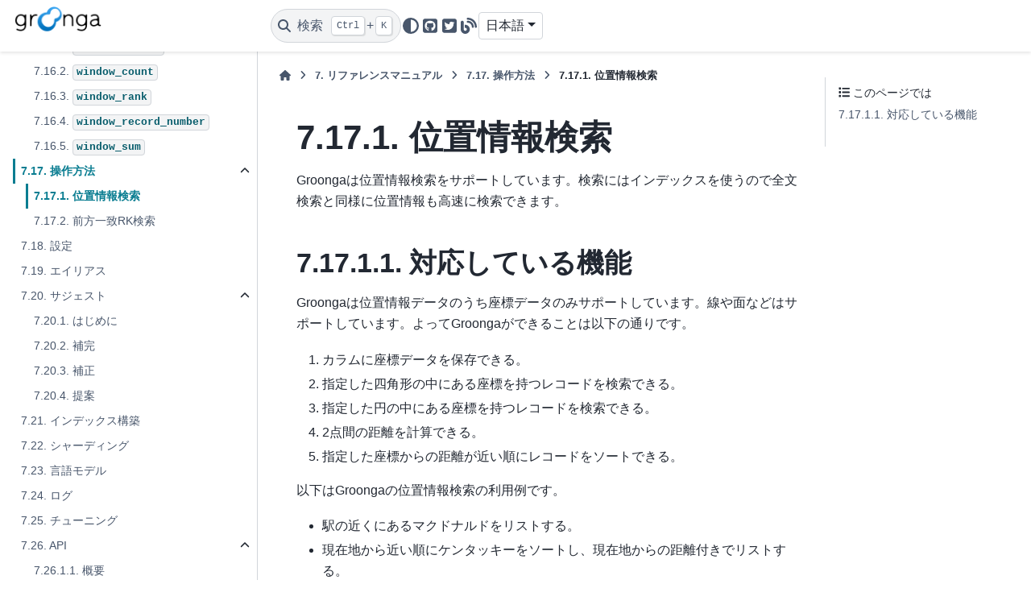

--- FILE ---
content_type: text/html; charset=utf-8
request_url: https://groonga.org/ja/docs/reference/operations/geolocation_search.html
body_size: 9171
content:

<!DOCTYPE html>


<html lang="ja" data-content_root="../../" >

  <head>
    <meta charset="utf-8" />
    <meta name="viewport" content="width=device-width, initial-scale=1.0" /><meta name="viewport" content="width=device-width, initial-scale=1" />

    <title>7.17.1. 位置情報検索 &#8212; Groonga v15.2.3 documentation</title>
  
  
  
  <script data-cfasync="false">
    document.documentElement.dataset.mode = localStorage.getItem("mode") || "";
    document.documentElement.dataset.theme = localStorage.getItem("theme") || "";
  </script>
  <!--
    this give us a css class that will be invisible only if js is disabled
  -->
  <noscript>
    <style>
      .pst-js-only { display: none !important; }

    </style>
  </noscript>
  
  <!-- Loaded before other Sphinx assets -->
  <link href="../../_static/styles/theme.css?digest=8878045cc6db502f8baf" rel="stylesheet" />
<link href="../../_static/styles/pydata-sphinx-theme.css?digest=8878045cc6db502f8baf" rel="stylesheet" />

    <link rel="stylesheet" type="text/css" href="../../_static/pygments.css?v=a746c00c" />
  
  <!-- So that users can add custom icons -->
  <script src="../../_static/scripts/fontawesome.js?digest=8878045cc6db502f8baf"></script>
  <!-- Pre-loaded scripts that we'll load fully later -->
  <link rel="preload" as="script" href="../../_static/scripts/bootstrap.js?digest=8878045cc6db502f8baf" />
<link rel="preload" as="script" href="../../_static/scripts/pydata-sphinx-theme.js?digest=8878045cc6db502f8baf" />

    <script src="../../_static/documentation_options.js?v=1805f4ea"></script>
    <script src="../../_static/doctools.js?v=9bcbadda"></script>
    <script src="../../_static/sphinx_highlight.js?v=dc90522c"></script>
    <script src="../../_static/translations.js?v=4755f45a"></script>
    <script async="async" src="https://www.googletagmanager.com/gtag/js?id=UA-7532323-1"></script>
    <script>
                window.dataLayer = window.dataLayer || [];
                function gtag(){ dataLayer.push(arguments); }
                gtag('js', new Date());
                gtag('config', 'UA-7532323-1');
            </script>
    <script>DOCUMENTATION_OPTIONS.pagename = 'reference/operations/geolocation_search';</script>
    <script>
        DOCUMENTATION_OPTIONS.theme_version = '0.16.1';
        DOCUMENTATION_OPTIONS.theme_switcher_json_url = 'https://groonga.org/docs/_static/switcher.json';
        DOCUMENTATION_OPTIONS.theme_switcher_version_match = 'japanese';
        DOCUMENTATION_OPTIONS.show_version_warning_banner =
            false;
        </script>
    <link rel="icon" href="../../_static/favicon.ico"/>
    <link rel="index" title="索引" href="../../genindex.html" />
    <link rel="search" title="検索" href="../../search.html" />
    <link rel="next" title="7.17.2. 前方一致RK検索" href="prefix_rk_search.html" />
    <link rel="prev" title="7.17. 操作方法" href="../operations.html" />
  <meta name="viewport" content="width=device-width, initial-scale=1"/>
  <meta name="docsearch:language" content="ja"/>
  <meta name="docsearch:version" content="15.2.3" />
  </head>
  
  
  <body data-bs-spy="scroll" data-bs-target=".bd-toc-nav" data-offset="180" data-bs-root-margin="0px 0px -60%" data-default-mode="">

  
  
  <div id="pst-skip-link" class="skip-link d-print-none"><a href="#main-content">本文へスキップ</a></div>
  
  <div id="pst-scroll-pixel-helper"></div>
  
  <button type="button" class="btn rounded-pill" id="pst-back-to-top">
    <i class="fa-solid fa-arrow-up"></i>トップに戻る</button>

  
  <dialog id="pst-search-dialog">
    
<form class="bd-search d-flex align-items-center"
      action="../../search.html"
      method="get">
  <i class="fa-solid fa-magnifying-glass"></i>
  <input type="search"
         class="form-control"
         name="q"
         placeholder="Search the docs ..."
         aria-label="Search the docs ..."
         autocomplete="off"
         autocorrect="off"
         autocapitalize="off"
         spellcheck="false"/>
  <span class="search-button__kbd-shortcut"><kbd class="kbd-shortcut__modifier">Ctrl</kbd>+<kbd>K</kbd></span>
</form>
  </dialog>

  <div class="pst-async-banner-revealer d-none">
  <aside id="bd-header-version-warning" class="d-none d-print-none" aria-label="バージョン警告"></aside>
</div>

  
    <header class="bd-header navbar navbar-expand-lg bd-navbar d-print-none">
<div class="bd-header__inner bd-page-width">
  <button class="pst-navbar-icon sidebar-toggle primary-toggle" aria-label="サイトナビゲーション">
    <span class="fa-solid fa-bars"></span>
  </button>
  
  
  <div class="col-lg-3 navbar-header-items__start">
    
      <div class="navbar-item">

  
     
  

<a class="navbar-brand logo" href="https://groonga.org/ja/">
  
  
  
  
  
    
    
      
    
    
    <img src="../../_static/groonga.png" class="logo__image only-light" alt="Groonga v15.2.3 documentation - Home"/>
    <img src="../../_static/groonga.png" class="logo__image only-dark pst-js-only" alt="Groonga v15.2.3 documentation - Home"/>
  
  
</a></div>
    
  </div>
  
  <div class="col-lg-9 navbar-header-items">
    
    
    <div class="navbar-header-items__end">
      
        <div class="navbar-item navbar-persistent--container">
          

<button class="btn search-button-field search-button__button pst-js-only" title="検索" aria-label="検索" data-bs-placement="bottom" data-bs-toggle="tooltip">
 <i class="fa-solid fa-magnifying-glass"></i>
 <span class="search-button__default-text">検索</span>
 <span class="search-button__kbd-shortcut"><kbd class="kbd-shortcut__modifier">Ctrl</kbd>+<kbd class="kbd-shortcut__modifier">K</kbd></span>
</button>
        </div>
      
      
        <div class="navbar-item">

<button class="btn btn-sm nav-link pst-navbar-icon theme-switch-button pst-js-only" aria-label="Color mode" data-bs-title="Color mode"  data-bs-placement="bottom" data-bs-toggle="tooltip">
  <i class="theme-switch fa-solid fa-sun                fa-lg" data-mode="light" title="ライト"></i>
  <i class="theme-switch fa-solid fa-moon               fa-lg" data-mode="dark"  title="ダーク"></i>
  <i class="theme-switch fa-solid fa-circle-half-stroke fa-lg" data-mode="auto"  title="System Settings"></i>
</button></div>
      
        <div class="navbar-item"><ul class="navbar-icon-links"
    aria-label="Icon Links">
        <li class="nav-item">
          
          
          
          
          
          
          
          
          <a href="https://github.com/groonga/groonga" title="GitHub" class="nav-link pst-navbar-icon" rel="noopener" target="_blank" data-bs-toggle="tooltip" data-bs-placement="bottom"><i class="fa-brands fa-square-github fa-lg" aria-hidden="true"></i>
            <span class="sr-only">GitHub</span></a>
        </li>
        <li class="nav-item">
          
          
          
          
          
          
          
          
          <a href="https://twitter.com/groonga" title="Twitter" class="nav-link pst-navbar-icon" rel="noopener" target="_blank" data-bs-toggle="tooltip" data-bs-placement="bottom"><i class="fa-brands fa-square-twitter fa-lg" aria-hidden="true"></i>
            <span class="sr-only">Twitter</span></a>
        </li>
        <li class="nav-item">
          
          
          
          
          
          
          
          
          <a href="/ja/blog" title="Blog" class="nav-link pst-navbar-icon" rel="noopener" target="_blank" data-bs-toggle="tooltip" data-bs-placement="bottom"><i class="fas fa-blog fa-lg" aria-hidden="true"></i>
            <span class="sr-only">Blog</span></a>
        </li>
</ul></div>
      
        <div class="navbar-item">
<div class="version-switcher__container dropdown pst-js-only">
  <button id="pst-version-switcher-button-2"
    type="button"
    class="version-switcher__button btn btn-sm dropdown-toggle"
    data-bs-toggle="dropdown"
    aria-haspopup="listbox"
    aria-controls="pst-version-switcher-list-2"
    aria-label="Version switcher list"
  >
    Choose version  <!-- this text may get changed later by javascript -->
    <span class="caret"></span>
  </button>
  <div id="pst-version-switcher-list-2"
    class="version-switcher__menu dropdown-menu list-group-flush py-0"
    role="listbox" aria-labelledby="pst-version-switcher-button-2">
    <!-- dropdown will be populated by javascript on page load -->
  </div>
</div></div>
      
    </div>
    
  </div>
  
  
    <div class="navbar-persistent--mobile">

<button class="btn search-button-field search-button__button pst-js-only" title="検索" aria-label="検索" data-bs-placement="bottom" data-bs-toggle="tooltip">
 <i class="fa-solid fa-magnifying-glass"></i>
 <span class="search-button__default-text">検索</span>
 <span class="search-button__kbd-shortcut"><kbd class="kbd-shortcut__modifier">Ctrl</kbd>+<kbd class="kbd-shortcut__modifier">K</kbd></span>
</button>
    </div>
  

  
    <button class="pst-navbar-icon sidebar-toggle secondary-toggle" aria-label="このページでは">
      <span class="fa-solid fa-outdent"></span>
    </button>
  
</div>

    </header>
  

  <div class="bd-container">
    <div class="bd-container__inner bd-page-width">
      
      
      
      <dialog id="pst-primary-sidebar-modal"></dialog>
      <div id="pst-primary-sidebar" class="bd-sidebar-primary bd-sidebar">
        

  
  <div class="sidebar-header-items sidebar-primary__section">
    
    
    
    
      <div class="sidebar-header-items__end">
        
          <div class="navbar-item">

<button class="btn btn-sm nav-link pst-navbar-icon theme-switch-button pst-js-only" aria-label="Color mode" data-bs-title="Color mode"  data-bs-placement="bottom" data-bs-toggle="tooltip">
  <i class="theme-switch fa-solid fa-sun                fa-lg" data-mode="light" title="ライト"></i>
  <i class="theme-switch fa-solid fa-moon               fa-lg" data-mode="dark"  title="ダーク"></i>
  <i class="theme-switch fa-solid fa-circle-half-stroke fa-lg" data-mode="auto"  title="System Settings"></i>
</button></div>
        
          <div class="navbar-item"><ul class="navbar-icon-links"
    aria-label="Icon Links">
        <li class="nav-item">
          
          
          
          
          
          
          
          
          <a href="https://github.com/groonga/groonga" title="GitHub" class="nav-link pst-navbar-icon" rel="noopener" target="_blank" data-bs-toggle="tooltip" data-bs-placement="bottom"><i class="fa-brands fa-square-github fa-lg" aria-hidden="true"></i>
            <span class="sr-only">GitHub</span></a>
        </li>
        <li class="nav-item">
          
          
          
          
          
          
          
          
          <a href="https://twitter.com/groonga" title="Twitter" class="nav-link pst-navbar-icon" rel="noopener" target="_blank" data-bs-toggle="tooltip" data-bs-placement="bottom"><i class="fa-brands fa-square-twitter fa-lg" aria-hidden="true"></i>
            <span class="sr-only">Twitter</span></a>
        </li>
        <li class="nav-item">
          
          
          
          
          
          
          
          
          <a href="/ja/blog" title="Blog" class="nav-link pst-navbar-icon" rel="noopener" target="_blank" data-bs-toggle="tooltip" data-bs-placement="bottom"><i class="fas fa-blog fa-lg" aria-hidden="true"></i>
            <span class="sr-only">Blog</span></a>
        </li>
</ul></div>
        
          <div class="navbar-item">
<div class="version-switcher__container dropdown pst-js-only">
  <button id="pst-version-switcher-button-3"
    type="button"
    class="version-switcher__button btn btn-sm dropdown-toggle"
    data-bs-toggle="dropdown"
    aria-haspopup="listbox"
    aria-controls="pst-version-switcher-list-3"
    aria-label="Version switcher list"
  >
    Choose version  <!-- this text may get changed later by javascript -->
    <span class="caret"></span>
  </button>
  <div id="pst-version-switcher-list-3"
    class="version-switcher__menu dropdown-menu list-group-flush py-0"
    role="listbox" aria-labelledby="pst-version-switcher-button-3">
    <!-- dropdown will be populated by javascript on page load -->
  </div>
</div></div>
        
      </div>
    
  </div>
  
    <div class="sidebar-primary-items__start sidebar-primary__section">
        <div class="sidebar-primary-item">
<nav class="bd-docs-nav bd-links"
     aria-label="セクションナビゲーション">
  <p class="bd-links__title" role="heading" aria-level="1">セクションナビゲーション</p>
  <div class="bd-toc-item navbar-nav"><ul class="current nav bd-sidenav">
<li class="toctree-l1 has-children"><a class="reference internal" href="../executables.html">7.1. 実行ファイル</a><details open="open"><summary><span class="toctree-toggle" role="presentation"><i class="fa-solid fa-chevron-down"></i></span></summary><ul>
<li class="toctree-l2"><a class="reference internal" href="../executables/grndb.html">7.1.1. <code class="docutils literal notranslate"><span class="pre">grndb</span></code></a></li>
<li class="toctree-l2"><a class="reference internal" href="../executables/grnslap.html">7.1.2. grnslap</a></li>
<li class="toctree-l2"><a class="reference internal" href="../executables/groonga.html">7.1.3. <code class="docutils literal notranslate"><span class="pre">groonga</span></code> 実行ファイル</a></li>
<li class="toctree-l2"><a class="reference internal" href="../executables/groonga-benchmark.html">7.1.4. groonga-benchmark</a></li>
<li class="toctree-l2"><a class="reference internal" href="../executables/groonga-httpd.html">7.1.5. groonga-httpd</a></li>
<li class="toctree-l2"><a class="reference internal" href="../executables/groonga-server-http.html">7.1.6. Groonga HTTPサーバー</a></li>
<li class="toctree-l2"><a class="reference internal" href="../executables/groonga-suggest-create-dataset.html">7.1.7. groonga-suggest-create-dataset</a></li>
<li class="toctree-l2"><a class="reference internal" href="../executables/groonga-suggest-httpd.html">7.1.8. <code class="docutils literal notranslate"><span class="pre">groonga-suggest-httpd</span></code></a></li>
<li class="toctree-l2"><a class="reference internal" href="../executables/groonga-suggest-learner.html">7.1.9. groonga-suggest-learner</a></li>
</ul>
</details></li>
<li class="toctree-l1"><a class="reference internal" href="../output.html">7.2. 出力</a></li>
<li class="toctree-l1 has-children"><a class="reference internal" href="../command.html">7.3. コマンド</a><details open="open"><summary><span class="toctree-toggle" role="presentation"><i class="fa-solid fa-chevron-down"></i></span></summary><ul>
<li class="toctree-l2"><a class="reference internal" href="../command/command_version.html">7.3.1. コマンドバージョン</a></li>
<li class="toctree-l2"><a class="reference internal" href="../command/n_workers.html">7.3.2. 並列実行</a></li>
<li class="toctree-l2"><a class="reference internal" href="../command/output_format.html">7.3.3. 出力形式</a></li>
<li class="toctree-l2"><a class="reference internal" href="../command/output_trace_log.html">7.3.4. トレースログの出力</a></li>
<li class="toctree-l2"><a class="reference internal" href="../command/pretty_print.html">7.3.5. プリティープリント</a></li>
<li class="toctree-l2"><a class="reference internal" href="../command/request_id.html">7.3.6. リクエストID</a></li>
<li class="toctree-l2"><a class="reference internal" href="../command/request_timeout.html">7.3.7. リクエストタイムアウト</a></li>
<li class="toctree-l2 has-children"><a class="reference internal" href="../command/return_code.html">7.3.8. リターンコード</a><details><summary><span class="toctree-toggle" role="presentation"><i class="fa-solid fa-chevron-down"></i></span></summary><ul>
<li class="toctree-l3"><a class="reference internal" href="../command/return_codes/grn_operation_not_permitted.html">7.3.8.3.1. <code class="docutils literal notranslate"><span class="pre">-2:</span> <span class="pre">GRN_OPERATION_NOT_PERMITTED</span></code></a></li>
<li class="toctree-l3"><a class="reference internal" href="../command/return_codes/grn_no_such_file_or_directory.html">7.3.8.3.2. <code class="docutils literal notranslate"><span class="pre">-3:</span> <span class="pre">GRN_NO_SUCH_FILE_OR_DIRECTORY</span></code></a></li>
<li class="toctree-l3"><a class="reference internal" href="../command/return_codes/grn_input_output_error.html">7.3.8.3.3. <code class="docutils literal notranslate"><span class="pre">-6:</span> <span class="pre">GRN_INPUT_OUTPUT_ERROR</span></code></a></li>
<li class="toctree-l3"><a class="reference internal" href="../command/return_codes/grn_not_enough_space.html">7.3.8.3.4. <code class="docutils literal notranslate"><span class="pre">-13:</span> <span class="pre">GRN_NOT_ENOUGH_SPACE</span></code></a></li>
<li class="toctree-l3"><a class="reference internal" href="../command/return_codes/grn_invalid_argument.html">7.3.8.3.5. <code class="docutils literal notranslate"><span class="pre">-22:</span> <span class="pre">GRN_INVALID_ARGUMENT</span></code></a></li>
<li class="toctree-l3"><a class="reference internal" href="../command/return_codes/grn_resource_deadlock_avoided.html">7.3.8.3.6. <code class="docutils literal notranslate"><span class="pre">-34:</span> <span class="pre">GRN_RESOURCE_DEADLOCK_AVOIDED</span></code></a></li>
</ul>
</details></li>
<li class="toctree-l2"><a class="reference internal" href="../commands/cache_limit.html">7.3.9. <code class="docutils literal notranslate"><span class="pre">cache_limit</span></code></a></li>
<li class="toctree-l2"><a class="reference internal" href="../commands/check.html">7.3.10. <code class="docutils literal notranslate"><span class="pre">check</span></code></a></li>
<li class="toctree-l2"><a class="reference internal" href="../commands/clearlock.html">7.3.11. <code class="docutils literal notranslate"><span class="pre">clearlock</span></code></a></li>
<li class="toctree-l2"><a class="reference internal" href="../commands/column_copy.html">7.3.12. <code class="docutils literal notranslate"><span class="pre">column_copy</span></code></a></li>
<li class="toctree-l2"><a class="reference internal" href="../commands/column_create.html">7.3.13. <code class="docutils literal notranslate"><span class="pre">column_create</span></code></a></li>
<li class="toctree-l2"><a class="reference internal" href="../commands/column_list.html">7.3.14. <code class="docutils literal notranslate"><span class="pre">column_list</span></code></a></li>
<li class="toctree-l2"><a class="reference internal" href="../commands/column_remove.html">7.3.15. <code class="docutils literal notranslate"><span class="pre">column_remove</span></code></a></li>
<li class="toctree-l2"><a class="reference internal" href="../commands/column_rename.html">7.3.16. <code class="docutils literal notranslate"><span class="pre">column_rename</span></code></a></li>
<li class="toctree-l2"><a class="reference internal" href="../commands/config_delete.html">7.3.17. <code class="docutils literal notranslate"><span class="pre">config_delete</span></code></a></li>
<li class="toctree-l2"><a class="reference internal" href="../commands/config_get.html">7.3.18. <code class="docutils literal notranslate"><span class="pre">config_get</span></code></a></li>
<li class="toctree-l2"><a class="reference internal" href="../commands/config_set.html">7.3.19. <code class="docutils literal notranslate"><span class="pre">config_set</span></code></a></li>
<li class="toctree-l2"><a class="reference internal" href="../commands/database_unmap.html">7.3.20. <code class="docutils literal notranslate"><span class="pre">database_unmap</span></code></a></li>
<li class="toctree-l2"><a class="reference internal" href="../commands/define_selector.html">7.3.21. <code class="docutils literal notranslate"><span class="pre">define_selector</span></code></a></li>
<li class="toctree-l2"><a class="reference internal" href="../commands/defrag.html">7.3.22. <code class="docutils literal notranslate"><span class="pre">defrag</span></code></a></li>
<li class="toctree-l2"><a class="reference internal" href="../commands/delete.html">7.3.23. <code class="docutils literal notranslate"><span class="pre">delete</span></code></a></li>
<li class="toctree-l2"><a class="reference internal" href="../commands/dump.html">7.3.24. <code class="docutils literal notranslate"><span class="pre">dump</span></code></a></li>
<li class="toctree-l2"><a class="reference internal" href="../commands/index_column_diff.html">7.3.25. <code class="docutils literal notranslate"><span class="pre">index_column_diff</span></code></a></li>
<li class="toctree-l2"><a class="reference internal" href="../commands/io_flush.html">7.3.26. <code class="docutils literal notranslate"><span class="pre">io_flush</span></code></a></li>
<li class="toctree-l2"><a class="reference internal" href="../commands/load.html">7.3.27. <code class="docutils literal notranslate"><span class="pre">load</span></code></a></li>
<li class="toctree-l2"><a class="reference internal" href="../commands/lock_acquire.html">7.3.28. <code class="docutils literal notranslate"><span class="pre">lock_acquire</span></code></a></li>
<li class="toctree-l2"><a class="reference internal" href="../commands/lock_clear.html">7.3.29. <code class="docutils literal notranslate"><span class="pre">lock_clear</span></code></a></li>
<li class="toctree-l2"><a class="reference internal" href="../commands/lock_release.html">7.3.30. <code class="docutils literal notranslate"><span class="pre">lock_release</span></code></a></li>
<li class="toctree-l2"><a class="reference internal" href="../commands/log_level.html">7.3.31. <code class="docutils literal notranslate"><span class="pre">log_level</span></code></a></li>
<li class="toctree-l2"><a class="reference internal" href="../commands/log_put.html">7.3.32. <code class="docutils literal notranslate"><span class="pre">log_put</span></code></a></li>
<li class="toctree-l2"><a class="reference internal" href="../commands/log_reopen.html">7.3.33. <code class="docutils literal notranslate"><span class="pre">log_reopen</span></code></a></li>
<li class="toctree-l2"><a class="reference internal" href="../commands/logical_count.html">7.3.34. <code class="docutils literal notranslate"><span class="pre">logical_count</span></code></a></li>
<li class="toctree-l2"><a class="reference internal" href="../commands/logical_parameters.html">7.3.35. <code class="docutils literal notranslate"><span class="pre">logical_parameters</span></code></a></li>
<li class="toctree-l2"><a class="reference internal" href="../commands/logical_range_filter.html">7.3.36. <code class="docutils literal notranslate"><span class="pre">logical_range_filter</span></code></a></li>
<li class="toctree-l2"><a class="reference internal" href="../commands/logical_select.html">7.3.37. <code class="docutils literal notranslate"><span class="pre">logical_select</span></code></a></li>
<li class="toctree-l2"><a class="reference internal" href="../commands/logical_shard_list.html">7.3.38. <code class="docutils literal notranslate"><span class="pre">logical_shard_list</span></code></a></li>
<li class="toctree-l2"><a class="reference internal" href="../commands/logical_table_remove.html">7.3.39. <code class="docutils literal notranslate"><span class="pre">logical_table_remove</span></code></a></li>
<li class="toctree-l2"><a class="reference internal" href="../commands/normalize.html">7.3.40. <code class="docutils literal notranslate"><span class="pre">normalize</span></code></a></li>
<li class="toctree-l2"><a class="reference internal" href="../commands/normalizer_list.html">7.3.41. <code class="docutils literal notranslate"><span class="pre">normalizer_list</span></code></a></li>
<li class="toctree-l2"><a class="reference internal" href="../commands/object_exist.html">7.3.42. <code class="docutils literal notranslate"><span class="pre">object_exist</span></code></a></li>
<li class="toctree-l2"><a class="reference internal" href="../commands/object_inspect.html">7.3.43. <code class="docutils literal notranslate"><span class="pre">object_inspect</span></code></a></li>
<li class="toctree-l2"><a class="reference internal" href="../commands/object_list.html">7.3.44. <code class="docutils literal notranslate"><span class="pre">object_list</span></code></a></li>
<li class="toctree-l2"><a class="reference internal" href="../commands/object_remove.html">7.3.45. <code class="docutils literal notranslate"><span class="pre">object_remove</span></code></a></li>
<li class="toctree-l2"><a class="reference internal" href="../commands/plugin_register.html">7.3.46. <code class="docutils literal notranslate"><span class="pre">plugin_register</span></code></a></li>
<li class="toctree-l2"><a class="reference internal" href="../commands/plugin_unregister.html">7.3.47. <code class="docutils literal notranslate"><span class="pre">plugin_unregister</span></code></a></li>
<li class="toctree-l2"><a class="reference internal" href="../commands/query_expand.html">7.3.48. <code class="docutils literal notranslate"><span class="pre">query_expand</span></code></a></li>
<li class="toctree-l2"><a class="reference internal" href="../commands/quit.html">7.3.49. <code class="docutils literal notranslate"><span class="pre">quit</span></code></a></li>
<li class="toctree-l2"><a class="reference internal" href="../commands/range_filter.html">7.3.50. <code class="docutils literal notranslate"><span class="pre">range_filter</span></code></a></li>
<li class="toctree-l2"><a class="reference internal" href="../commands/reference_acquire.html">7.3.51. <code class="docutils literal notranslate"><span class="pre">reference_acquire</span></code></a></li>
<li class="toctree-l2"><a class="reference internal" href="../commands/reference_release.html">7.3.52. <code class="docutils literal notranslate"><span class="pre">reference_release</span></code></a></li>
<li class="toctree-l2"><a class="reference internal" href="../commands/register.html">7.3.53. <code class="docutils literal notranslate"><span class="pre">register</span></code></a></li>
<li class="toctree-l2"><a class="reference internal" href="../commands/reindex.html">7.3.54. <code class="docutils literal notranslate"><span class="pre">reindex</span></code></a></li>
<li class="toctree-l2"><a class="reference internal" href="../commands/request_cancel.html">7.3.55. <code class="docutils literal notranslate"><span class="pre">request_cancel</span></code></a></li>
<li class="toctree-l2"><a class="reference internal" href="../commands/ruby_eval.html">7.3.56. <code class="docutils literal notranslate"><span class="pre">ruby_eval</span></code></a></li>
<li class="toctree-l2"><a class="reference internal" href="../commands/schema.html">7.3.57. <code class="docutils literal notranslate"><span class="pre">schema</span></code></a></li>
<li class="toctree-l2"><a class="reference internal" href="../commands/select.html">7.3.58. <code class="docutils literal notranslate"><span class="pre">select</span></code></a></li>
<li class="toctree-l2"><a class="reference internal" href="../commands/shutdown.html">7.3.59. <code class="docutils literal notranslate"><span class="pre">shutdown</span></code></a></li>
<li class="toctree-l2"><a class="reference internal" href="../commands/status.html">7.3.60. <code class="docutils literal notranslate"><span class="pre">status</span></code></a></li>
<li class="toctree-l2"><a class="reference internal" href="../commands/suggest.html">7.3.61. <code class="docutils literal notranslate"><span class="pre">suggest</span></code></a></li>
<li class="toctree-l2"><a class="reference internal" href="../commands/table_copy.html">7.3.62. <code class="docutils literal notranslate"><span class="pre">table_copy</span></code></a></li>
<li class="toctree-l2"><a class="reference internal" href="../commands/table_create.html">7.3.63. <code class="docutils literal notranslate"><span class="pre">table_create</span></code></a></li>
<li class="toctree-l2"><a class="reference internal" href="../commands/table_list.html">7.3.64. <code class="docutils literal notranslate"><span class="pre">table_list</span></code></a></li>
<li class="toctree-l2"><a class="reference internal" href="../commands/table_remove.html">7.3.65. <code class="docutils literal notranslate"><span class="pre">table_remove</span></code></a></li>
<li class="toctree-l2"><a class="reference internal" href="../commands/table_rename.html">7.3.66. <code class="docutils literal notranslate"><span class="pre">table_rename</span></code></a></li>
<li class="toctree-l2"><a class="reference internal" href="../commands/table_tokenize.html">7.3.67. <code class="docutils literal notranslate"><span class="pre">table_tokenize</span></code></a></li>
<li class="toctree-l2"><a class="reference internal" href="../commands/thread_dump.html">7.3.68. <code class="docutils literal notranslate"><span class="pre">thread_dump</span></code></a></li>
<li class="toctree-l2"><a class="reference internal" href="../commands/thread_limit.html">7.3.69. <code class="docutils literal notranslate"><span class="pre">thread_limit</span></code></a></li>
<li class="toctree-l2"><a class="reference internal" href="../commands/tokenize.html">7.3.70. <code class="docutils literal notranslate"><span class="pre">tokenize</span></code></a></li>
<li class="toctree-l2"><a class="reference internal" href="../commands/tokenizer_list.html">7.3.71. <code class="docutils literal notranslate"><span class="pre">tokenizer_list</span></code></a></li>
<li class="toctree-l2"><a class="reference internal" href="../commands/truncate.html">7.3.72. <code class="docutils literal notranslate"><span class="pre">truncate</span></code></a></li>
</ul>
</details></li>
<li class="toctree-l1"><a class="reference internal" href="../types.html">7.4. データ型</a></li>
<li class="toctree-l1"><a class="reference internal" href="../tables.html">7.5. テーブル</a></li>
<li class="toctree-l1 has-children"><a class="reference internal" href="../column.html">7.6. カラム</a><details open="open"><summary><span class="toctree-toggle" role="presentation"><i class="fa-solid fa-chevron-down"></i></span></summary><ul>
<li class="toctree-l2"><a class="reference internal" href="../columns/scalar.html">7.6.2.1. スカラーカラム</a></li>
<li class="toctree-l2"><a class="reference internal" href="../columns/vector.html">7.6.2.2. ベクターカラム</a></li>
<li class="toctree-l2"><a class="reference internal" href="../columns/pseudo.html">7.6.2.3. 擬似カラム</a></li>
<li class="toctree-l2"><a class="reference internal" href="../columns/index.html">7.6.3.1. インデックスカラム</a></li>
</ul>
</details></li>
<li class="toctree-l1 has-children"><a class="reference internal" href="../normalizers.html">7.7. ノーマライザー</a><details open="open"><summary><span class="toctree-toggle" role="presentation"><i class="fa-solid fa-chevron-down"></i></span></summary><ul>
<li class="toctree-l2"><a class="reference internal" href="../normalizers/normalizer_auto.html">7.7.2.1. <code class="docutils literal notranslate"><span class="pre">NormalizerAuto</span></code></a></li>
<li class="toctree-l2"><a class="reference internal" href="../normalizers/normalizer_nfkc.html">7.7.2.2. <code class="docutils literal notranslate"><span class="pre">NormalizerNFKC</span></code></a></li>
<li class="toctree-l2"><a class="reference internal" href="../normalizers/normalizer_nfkc100.html">7.7.2.3. <code class="docutils literal notranslate"><span class="pre">NormalizerNFKC100</span></code></a></li>
<li class="toctree-l2"><a class="reference internal" href="../normalizers/normalizer_nfkc121.html">7.7.2.4. <code class="docutils literal notranslate"><span class="pre">NormalizerNFKC121</span></code></a></li>
<li class="toctree-l2"><a class="reference internal" href="../normalizers/normalizer_nfkc130.html">7.7.2.5. <code class="docutils literal notranslate"><span class="pre">NormalizerNFKC130</span></code></a></li>
<li class="toctree-l2"><a class="reference internal" href="../normalizers/normalizer_nfkc150.html">7.7.2.6. <code class="docutils literal notranslate"><span class="pre">NormalizerNFKC150</span></code></a></li>
<li class="toctree-l2"><a class="reference internal" href="../normalizers/normalizer_nfkc51.html">7.7.2.7. <code class="docutils literal notranslate"><span class="pre">NormalizerNFKC51</span></code></a></li>
<li class="toctree-l2"><a class="reference internal" href="../normalizers/normalizer_table.html">7.7.2.8. <code class="docutils literal notranslate"><span class="pre">NormalizerTable</span></code></a></li>
</ul>
</details></li>
<li class="toctree-l1 has-children"><a class="reference internal" href="../tokenizers.html">7.8. トークナイザー</a><details open="open"><summary><span class="toctree-toggle" role="presentation"><i class="fa-solid fa-chevron-down"></i></span></summary><ul>
<li class="toctree-l2"><a class="reference internal" href="../tokenizer/summary.html">7.8.1. 概要</a></li>
<li class="toctree-l2"><a class="reference internal" href="../tokenizers/token_bigram.html">7.8.2. <code class="docutils literal notranslate"><span class="pre">TokenBigram</span></code></a></li>
<li class="toctree-l2"><a class="reference internal" href="../tokenizers/token_bigram_ignore_blank.html">7.8.3. <code class="docutils literal notranslate"><span class="pre">TokenBigramIgnoreBlank</span></code></a></li>
<li class="toctree-l2"><a class="reference internal" href="../tokenizers/token_bigram_ignore_blank_split_symbol.html">7.8.4. <code class="docutils literal notranslate"><span class="pre">TokenBigramIgnoreBlankSplitSymbol</span></code></a></li>
<li class="toctree-l2"><a class="reference internal" href="../tokenizers/token_bigram_ignore_blank_split_symbol_alpha.html">7.8.5. <code class="docutils literal notranslate"><span class="pre">TokenBigramIgnoreBlankSplitSymbolAlpha</span></code></a></li>
<li class="toctree-l2"><a class="reference internal" href="../tokenizers/token_bigram_ignore_blank_split_symbol_alpha_digit.html">7.8.6. <code class="docutils literal notranslate"><span class="pre">TokenBigramIgnoreBlankSplitSymbolAlphaDigit</span></code></a></li>
<li class="toctree-l2"><a class="reference internal" href="../tokenizers/token_bigram_split_symbol.html">7.8.7. <code class="docutils literal notranslate"><span class="pre">TokenBigramSplitSymbol</span></code></a></li>
<li class="toctree-l2"><a class="reference internal" href="../tokenizers/token_bigram_split_symbol_alpha.html">7.8.8. <code class="docutils literal notranslate"><span class="pre">TokenBigramSplitSymbolAlpha</span></code></a></li>
<li class="toctree-l2"><a class="reference internal" href="../tokenizers/token_bigram_split_symbol_alpha_digit.html">7.8.9. <code class="docutils literal notranslate"><span class="pre">TokenBigramSplitSymbolAlphaDigit</span></code></a></li>
<li class="toctree-l2"><a class="reference internal" href="../tokenizers/token_delimit.html">7.8.10. <code class="docutils literal notranslate"><span class="pre">TokenDelimit</span></code></a></li>
<li class="toctree-l2"><a class="reference internal" href="../tokenizers/token_delimit_null.html">7.8.11. <code class="docutils literal notranslate"><span class="pre">TokenDelimitNull</span></code></a></li>
<li class="toctree-l2"><a class="reference internal" href="../tokenizers/token_language_model_knn.html">7.8.12. <code class="docutils literal notranslate"><span class="pre">TokenLanguageModelKNN</span></code></a></li>
<li class="toctree-l2"><a class="reference internal" href="../tokenizers/token_mecab.html">7.8.13. <code class="docutils literal notranslate"><span class="pre">TokenMecab</span></code></a></li>
<li class="toctree-l2"><a class="reference internal" href="../tokenizers/token_ngram.html">7.8.14. <code class="docutils literal notranslate"><span class="pre">TokenNgram</span></code></a></li>
<li class="toctree-l2"><a class="reference internal" href="../tokenizers/token_pattern.html">7.8.15. <code class="docutils literal notranslate"><span class="pre">TokenPattern</span></code></a></li>
<li class="toctree-l2"><a class="reference internal" href="../tokenizers/token_regexp.html">7.8.16. <code class="docutils literal notranslate"><span class="pre">TokenRegexp</span></code></a></li>
<li class="toctree-l2"><a class="reference internal" href="../tokenizers/token_table.html">7.8.17. <code class="docutils literal notranslate"><span class="pre">TokenTable</span></code></a></li>
<li class="toctree-l2"><a class="reference internal" href="../tokenizers/token_trigram.html">7.8.18. <code class="docutils literal notranslate"><span class="pre">TokenTrigram</span></code></a></li>
<li class="toctree-l2"><a class="reference internal" href="../tokenizers/token_unigram.html">7.8.19. <code class="docutils literal notranslate"><span class="pre">TokenUnigram</span></code></a></li>
</ul>
</details></li>
<li class="toctree-l1 has-children"><a class="reference internal" href="../token_filters.html">7.9. トークンフィルター</a><details open="open"><summary><span class="toctree-toggle" role="presentation"><i class="fa-solid fa-chevron-down"></i></span></summary><ul>
<li class="toctree-l2"><a class="reference internal" href="../token_filter/summary.html">7.9.1. 概要</a></li>
<li class="toctree-l2"><a class="reference internal" href="../token_filters/token_filter_nfkc.html">7.9.2. <code class="docutils literal notranslate"><span class="pre">TokenFilterNFKC</span></code></a></li>
<li class="toctree-l2"><a class="reference internal" href="../token_filters/token_filter_nfkc100.html">7.9.3. <code class="docutils literal notranslate"><span class="pre">TokenFilterNFKC100</span></code></a></li>
<li class="toctree-l2"><a class="reference internal" href="../token_filters/token_filter_nfkc150.html">7.9.4. <code class="docutils literal notranslate"><span class="pre">TokenFilterNFKC150</span></code></a></li>
<li class="toctree-l2"><a class="reference internal" href="../token_filters/token_filter_stem.html">7.9.5. <code class="docutils literal notranslate"><span class="pre">TokenFilterStem</span></code></a></li>
<li class="toctree-l2"><a class="reference internal" href="../token_filters/token_filter_stop_word.html">7.9.6. <code class="docutils literal notranslate"><span class="pre">TokenFilterStopWord</span></code></a></li>
</ul>
</details></li>
<li class="toctree-l1 has-children"><a class="reference internal" href="../query_expanders.html">7.10. クエリー展開オブジェクト一覧</a><details open="open"><summary><span class="toctree-toggle" role="presentation"><i class="fa-solid fa-chevron-down"></i></span></summary><ul>
<li class="toctree-l2"><a class="reference internal" href="../query_expanders/tsv.html">7.10.1. QueryExpanderTSV</a></li>
</ul>
</details></li>
<li class="toctree-l1 has-children"><a class="reference internal" href="../scorer.html">7.11. スコアラー</a><details open="open"><summary><span class="toctree-toggle" role="presentation"><i class="fa-solid fa-chevron-down"></i></span></summary><ul>
<li class="toctree-l2"><a class="reference internal" href="../scorers/scorer_tf_at_most.html">7.11.3.1. <code class="docutils literal notranslate"><span class="pre">scorer_tf_at_most</span></code></a></li>
<li class="toctree-l2"><a class="reference internal" href="../scorers/scorer_tf_idf.html">7.11.3.2. <code class="docutils literal notranslate"><span class="pre">scorer_tf_idf</span></code></a></li>
</ul>
</details></li>
<li class="toctree-l1"><a class="reference internal" href="../cast.html">7.12. Cast</a></li>
<li class="toctree-l1 has-children"><a class="reference internal" href="../grn_expr.html">7.13. grn_expr</a><details open="open"><summary><span class="toctree-toggle" role="presentation"><i class="fa-solid fa-chevron-down"></i></span></summary><ul>
<li class="toctree-l2"><a class="reference internal" href="../grn_expr/query_syntax.html">7.13.1. クエリー構文</a></li>
<li class="toctree-l2"><a class="reference internal" href="../grn_expr/script_syntax.html">7.13.2. スクリプト構文</a></li>
</ul>
</details></li>
<li class="toctree-l1"><a class="reference internal" href="../regular_expression.html">7.14. 正規表現</a></li>
<li class="toctree-l1 has-children"><a class="reference internal" href="../function.html">7.15. 関数</a><details open="open"><summary><span class="toctree-toggle" role="presentation"><i class="fa-solid fa-chevron-down"></i></span></summary><ul>
<li class="toctree-l2"><a class="reference internal" href="../functions/between.html">7.15.1. <code class="docutils literal notranslate"><span class="pre">between</span></code></a></li>
<li class="toctree-l2"><a class="reference internal" href="../functions/cast_loose.html">7.15.2. <code class="docutils literal notranslate"><span class="pre">cast_loose</span></code></a></li>
<li class="toctree-l2"><a class="reference internal" href="../functions/edit_distance.html">7.15.3. edit_distance</a></li>
<li class="toctree-l2"><a class="reference internal" href="../functions/escalate.html">7.15.4. <code class="docutils literal notranslate"><span class="pre">escalate</span></code></a></li>
<li class="toctree-l2"><a class="reference internal" href="../functions/fuzzy_search.html">7.15.5. <code class="docutils literal notranslate"><span class="pre">fuzzy_search</span></code></a></li>
<li class="toctree-l2"><a class="reference internal" href="../functions/geo_distance.html">7.15.6. <code class="docutils literal notranslate"><span class="pre">geo_distance</span></code></a></li>
<li class="toctree-l2"><a class="reference internal" href="../functions/geo_in_circle.html">7.15.7. geo_in_circle</a></li>
<li class="toctree-l2"><a class="reference internal" href="../functions/geo_in_rectangle.html">7.15.8. geo_in_rectangle</a></li>
<li class="toctree-l2"><a class="reference internal" href="../functions/highlight.html">7.15.9. <code class="docutils literal notranslate"><span class="pre">highlight</span></code></a></li>
<li class="toctree-l2"><a class="reference internal" href="../functions/highlight_full.html">7.15.10. <code class="docutils literal notranslate"><span class="pre">highlight_full</span></code></a></li>
<li class="toctree-l2"><a class="reference internal" href="../functions/highlight_html.html">7.15.11. <code class="docutils literal notranslate"><span class="pre">highlight_html</span></code></a></li>
<li class="toctree-l2"><a class="reference internal" href="../functions/html_untag.html">7.15.12. <code class="docutils literal notranslate"><span class="pre">html_untag</span></code></a></li>
<li class="toctree-l2"><a class="reference internal" href="../functions/in_records.html">7.15.13. <code class="docutils literal notranslate"><span class="pre">in_records</span></code></a></li>
<li class="toctree-l2"><a class="reference internal" href="../functions/in_values.html">7.15.14. <code class="docutils literal notranslate"><span class="pre">in_values</span></code></a></li>
<li class="toctree-l2"><a class="reference internal" href="../functions/language_model_knn.html">7.15.15. <code class="docutils literal notranslate"><span class="pre">language_model_knn</span></code></a></li>
<li class="toctree-l2"><a class="reference internal" href="../functions/language_model_vectorize.html">7.15.16. <code class="docutils literal notranslate"><span class="pre">language_model_vectorize</span></code></a></li>
<li class="toctree-l2"><a class="reference internal" href="../functions/math_abs.html">7.15.17. <code class="docutils literal notranslate"><span class="pre">math_abs</span></code></a></li>
<li class="toctree-l2"><a class="reference internal" href="../functions/now.html">7.15.18. now</a></li>
<li class="toctree-l2"><a class="reference internal" href="../functions/number_classify.html">7.15.19. <code class="docutils literal notranslate"><span class="pre">number_classify</span></code></a></li>
<li class="toctree-l2"><a class="reference internal" href="../functions/prefix_rk_search.html">7.15.20. <code class="docutils literal notranslate"><span class="pre">prefix_rk_search</span></code></a></li>
<li class="toctree-l2"><a class="reference internal" href="../functions/query.html">7.15.21. <code class="docutils literal notranslate"><span class="pre">query</span></code></a></li>
<li class="toctree-l2"><a class="reference internal" href="../functions/query_parallel_or.html">7.15.22. <code class="docutils literal notranslate"><span class="pre">query_parallel_or</span></code></a></li>
<li class="toctree-l2"><a class="reference internal" href="../functions/rand.html">7.15.23. rand</a></li>
<li class="toctree-l2"><a class="reference internal" href="../functions/snippet.html">7.15.24. <code class="docutils literal notranslate"><span class="pre">snippet</span></code></a></li>
<li class="toctree-l2"><a class="reference internal" href="../functions/snippet_html.html">7.15.25. <code class="docutils literal notranslate"><span class="pre">snippet_html</span></code></a></li>
<li class="toctree-l2"><a class="reference internal" href="../functions/string_length.html">7.15.26. <code class="docutils literal notranslate"><span class="pre">string_length</span></code></a></li>
<li class="toctree-l2"><a class="reference internal" href="../functions/string_slice.html">7.15.27. <code class="docutils literal notranslate"><span class="pre">string_slice</span></code></a></li>
<li class="toctree-l2"><a class="reference internal" href="../functions/string_substring.html">7.15.28. <code class="docutils literal notranslate"><span class="pre">string_substring</span></code></a></li>
<li class="toctree-l2"><a class="reference internal" href="../functions/sub_filter.html">7.15.29. <code class="docutils literal notranslate"><span class="pre">sub_filter</span></code></a></li>
<li class="toctree-l2"><a class="reference internal" href="../functions/time_classify_day.html">7.15.30. <code class="docutils literal notranslate"><span class="pre">time_classify_day</span></code></a></li>
<li class="toctree-l2"><a class="reference internal" href="../functions/time_classify_day_of_week.html">7.15.31. <code class="docutils literal notranslate"><span class="pre">time_classify_day_of_week</span></code></a></li>
<li class="toctree-l2"><a class="reference internal" href="../functions/time_classify_hour.html">7.15.32. <code class="docutils literal notranslate"><span class="pre">time_classify_hour</span></code></a></li>
<li class="toctree-l2"><a class="reference internal" href="../functions/time_classify_minute.html">7.15.33. <code class="docutils literal notranslate"><span class="pre">time_classify_minute</span></code></a></li>
<li class="toctree-l2"><a class="reference internal" href="../functions/time_classify_month.html">7.15.34. <code class="docutils literal notranslate"><span class="pre">time_classify_month</span></code></a></li>
<li class="toctree-l2"><a class="reference internal" href="../functions/time_classify_second.html">7.15.35. <code class="docutils literal notranslate"><span class="pre">time_classify_second</span></code></a></li>
<li class="toctree-l2"><a class="reference internal" href="../functions/time_classify_week.html">7.15.36. <code class="docutils literal notranslate"><span class="pre">time_classify_week</span></code></a></li>
<li class="toctree-l2"><a class="reference internal" href="../functions/time_classify_year.html">7.15.37. <code class="docutils literal notranslate"><span class="pre">time_classify_year</span></code></a></li>
<li class="toctree-l2"><a class="reference internal" href="../functions/vector_find.html">7.15.38. <code class="docutils literal notranslate"><span class="pre">vector_find</span></code></a></li>
<li class="toctree-l2"><a class="reference internal" href="../functions/vector_new.html">7.15.39. <code class="docutils literal notranslate"><span class="pre">vector_new</span></code></a></li>
<li class="toctree-l2"><a class="reference internal" href="../functions/vector_size.html">7.15.40. <code class="docutils literal notranslate"><span class="pre">vector_size</span></code></a></li>
<li class="toctree-l2"><a class="reference internal" href="../functions/vector_slice.html">7.15.41. <code class="docutils literal notranslate"><span class="pre">vector_slice</span></code></a></li>
</ul>
</details></li>
<li class="toctree-l1 has-children"><a class="reference internal" href="../window_function.html">7.16. ウィンドウ関数</a><details open="open"><summary><span class="toctree-toggle" role="presentation"><i class="fa-solid fa-chevron-down"></i></span></summary><ul>
<li class="toctree-l2"><a class="reference internal" href="../window_functions/record_number.html">7.16.1. <code class="docutils literal notranslate"><span class="pre">record_number</span></code></a></li>
<li class="toctree-l2"><a class="reference internal" href="../window_functions/window_count.html">7.16.2. <code class="docutils literal notranslate"><span class="pre">window_count</span></code></a></li>
<li class="toctree-l2"><a class="reference internal" href="../window_functions/window_rank.html">7.16.3. <code class="docutils literal notranslate"><span class="pre">window_rank</span></code></a></li>
<li class="toctree-l2"><a class="reference internal" href="../window_functions/window_record_number.html">7.16.4. <code class="docutils literal notranslate"><span class="pre">window_record_number</span></code></a></li>
<li class="toctree-l2"><a class="reference internal" href="../window_functions/window_sum.html">7.16.5. <code class="docutils literal notranslate"><span class="pre">window_sum</span></code></a></li>
</ul>
</details></li>
<li class="toctree-l1 current active has-children"><a class="reference internal" href="../operations.html">7.17. 操作方法</a><details open="open"><summary><span class="toctree-toggle" role="presentation"><i class="fa-solid fa-chevron-down"></i></span></summary><ul class="current">
<li class="toctree-l2 current active"><a class="current reference internal" href="#">7.17.1. 位置情報検索</a></li>
<li class="toctree-l2"><a class="reference internal" href="prefix_rk_search.html">7.17.2. 前方一致RK検索</a></li>
</ul>
</details></li>
<li class="toctree-l1"><a class="reference internal" href="../configuration.html">7.18. 設定</a></li>
<li class="toctree-l1"><a class="reference internal" href="../alias.html">7.19. エイリアス</a></li>
<li class="toctree-l1 has-children"><a class="reference internal" href="../suggest.html">7.20. サジェスト</a><details open="open"><summary><span class="toctree-toggle" role="presentation"><i class="fa-solid fa-chevron-down"></i></span></summary><ul>
<li class="toctree-l2"><a class="reference internal" href="../suggest/introduction.html">7.20.1. はじめに</a></li>
<li class="toctree-l2"><a class="reference internal" href="../suggest/completion.html">7.20.2. 補完</a></li>
<li class="toctree-l2"><a class="reference internal" href="../suggest/correction.html">7.20.3. 補正</a></li>
<li class="toctree-l2"><a class="reference internal" href="../suggest/suggestion.html">7.20.4. 提案</a></li>
</ul>
</details></li>
<li class="toctree-l1"><a class="reference internal" href="../indexing.html">7.21. インデックス構築</a></li>
<li class="toctree-l1"><a class="reference internal" href="../sharding.html">7.22. シャーディング</a></li>
<li class="toctree-l1"><a class="reference internal" href="../language_model.html">7.23. 言語モデル</a></li>
<li class="toctree-l1"><a class="reference internal" href="../log.html">7.24. ログ</a></li>
<li class="toctree-l1"><a class="reference internal" href="../tuning.html">7.25. チューニング</a></li>
<li class="toctree-l1 has-children"><a class="reference internal" href="../api.html">7.26. API</a><details open="open"><summary><span class="toctree-toggle" role="presentation"><i class="fa-solid fa-chevron-down"></i></span></summary><ul>
<li class="toctree-l2"><a class="reference internal" href="../api/overview.html">7.26.1.1. 概要</a></li>
<li class="toctree-l2"><a class="reference internal" href="../api/global_configurations.html">7.26.1.2. 全体設定</a></li>
<li class="toctree-l2"><a class="reference internal" href="../api/plugin.html">7.26.1.3. Plugin</a></li>
<li class="toctree-l2"><a class="reference internal" href="../api/grn_cache.html">7.26.1.4. <code class="docutils literal notranslate"><span class="pre">grn_cache</span></code></a></li>
<li class="toctree-l2"><a class="reference internal" href="../api/grn_column.html">7.26.1.5. <code class="docutils literal notranslate"><span class="pre">grn_column</span></code></a></li>
<li class="toctree-l2"><a class="reference internal" href="../api/grn_command_version.html">7.26.1.6. <code class="docutils literal notranslate"><span class="pre">grn_command_version</span></code></a></li>
<li class="toctree-l2"><a class="reference internal" href="../api/grn_content_type.html">7.26.1.7. <code class="docutils literal notranslate"><span class="pre">grn_content_type</span></code></a></li>
<li class="toctree-l2"><a class="reference internal" href="../api/grn_ctx.html">7.26.1.8. <code class="docutils literal notranslate"><span class="pre">grn_ctx</span></code></a></li>
<li class="toctree-l2"><a class="reference internal" href="../api/grn_db.html">7.26.1.9. <code class="docutils literal notranslate"><span class="pre">grn_db</span></code></a></li>
<li class="toctree-l2"><a class="reference internal" href="../api/grn_encoding.html">7.26.1.10. <code class="docutils literal notranslate"><span class="pre">grn_encoding</span></code></a></li>
<li class="toctree-l2"><a class="reference internal" href="../api/grn_expr.html">7.26.1.11. grn_expr</a></li>
<li class="toctree-l2"><a class="reference internal" href="../api/grn_geo.html">7.26.1.12. <code class="docutils literal notranslate"><span class="pre">grn_geo</span></code></a></li>
<li class="toctree-l2"><a class="reference internal" href="../api/grn_hook.html">7.26.1.13. <code class="docutils literal notranslate"><span class="pre">grn_hook</span></code></a></li>
<li class="toctree-l2"><a class="reference internal" href="../api/grn_ii.html">7.26.1.14. <code class="docutils literal notranslate"><span class="pre">grn_ii</span></code></a></li>
<li class="toctree-l2"><a class="reference internal" href="../api/grn_index_cursor.html">7.26.1.15. <code class="docutils literal notranslate"><span class="pre">grn_index_cursor</span></code></a></li>
<li class="toctree-l2"><a class="reference internal" href="../api/grn_info.html">7.26.1.16. <code class="docutils literal notranslate"><span class="pre">grn_info</span></code></a></li>
<li class="toctree-l2"><a class="reference internal" href="../api/grn_inspect.html">7.26.1.17. <code class="docutils literal notranslate"><span class="pre">grn_inspect</span></code></a></li>
<li class="toctree-l2"><a class="reference internal" href="../api/grn_match_escalation.html">7.26.1.18. <code class="docutils literal notranslate"><span class="pre">grn_match_escalation</span></code></a></li>
<li class="toctree-l2"><a class="reference internal" href="../api/grn_obj.html">7.26.1.19. <code class="docutils literal notranslate"><span class="pre">grn_obj</span></code></a></li>
<li class="toctree-l2"><a class="reference internal" href="../api/grn_proc.html">7.26.1.20. <code class="docutils literal notranslate"><span class="pre">grn_proc</span></code></a></li>
<li class="toctree-l2"><a class="reference internal" href="../api/grn_search.html">7.26.1.21. <code class="docutils literal notranslate"><span class="pre">grn_search</span></code></a></li>
<li class="toctree-l2"><a class="reference internal" href="../api/grn_table.html">7.26.1.22. <code class="docutils literal notranslate"><span class="pre">grn_table</span></code></a></li>
<li class="toctree-l2"><a class="reference internal" href="../api/grn_table_cursor.html">7.26.1.23. <code class="docutils literal notranslate"><span class="pre">grn_table_cursor</span></code></a></li>
<li class="toctree-l2"><a class="reference internal" href="../api/grn_thread.html">7.26.1.24. <code class="docutils literal notranslate"><span class="pre">grn_thread_*</span></code></a></li>
<li class="toctree-l2"><a class="reference internal" href="../api/grn_type.html">7.26.1.25. <code class="docutils literal notranslate"><span class="pre">grn_type</span></code></a></li>
<li class="toctree-l2"><a class="reference internal" href="../api/grn_user_data.html">7.26.1.26. <code class="docutils literal notranslate"><span class="pre">grn_user_data</span></code></a></li>
</ul>
</details></li>
</ul>
</div>
</nav></div>
    </div>
  
  
  <div class="sidebar-primary-items__end sidebar-primary__section">
      <div class="sidebar-primary-item">
<div id="ethical-ad-placement"
      class="flat"
      data-ea-publisher="readthedocs"
      data-ea-type="readthedocs-sidebar"
      data-ea-manual="true">
</div></div>
  </div>


      </div>
      
      <main id="main-content" class="bd-main" role="main">
        
        
          <div class="bd-content">
            <div class="bd-article-container">
              
              <div class="bd-header-article d-print-none">
<div class="header-article-items header-article__inner">
  
    <div class="header-article-items__start">
      
        <div class="header-article-item">

<nav aria-label="パンくずリスト" class="d-print-none">
  <ul class="bd-breadcrumbs">
    
    <li class="breadcrumb-item breadcrumb-home">
      <a href="../../index.html" class="nav-link" aria-label="ホーム">
        <i class="fa-solid fa-home"></i>
      </a>
    </li>
    
    <li class="breadcrumb-item"><a href="../../reference.html" class="nav-link"><span class="section-number">7. </span>リファレンスマニュアル</a></li>
    
    
    <li class="breadcrumb-item"><a href="../operations.html" class="nav-link"><span class="section-number">7.17. </span>操作方法</a></li>
    
    <li class="breadcrumb-item active" aria-current="page"><span class="ellipsis"><span class="section-number">7.17.1. </span>位置情報検索</span></li>
  </ul>
</nav>
</div>
      
    </div>
  
  
</div>
</div>
              
              
              
                
<div id="searchbox"></div>
                <article class="bd-article">
                  
  <section id="geolocation-search">
<h1><span class="section-number">7.17.1. </span>位置情報検索<a class="headerlink" href="#geolocation-search" title="Link to this heading">#</a></h1>
<p>Groongaは位置情報検索をサポートしています。検索にはインデックスを使うので全文検索と同様に位置情報も高速に検索できます。</p>
<section id="supported-features">
<h2><span class="section-number">7.17.1.1. </span>対応している機能<a class="headerlink" href="#supported-features" title="Link to this heading">#</a></h2>
<p>Groongaは位置情報データのうち座標データのみサポートしています。線や面などはサポートしています。よってGroongaができることは以下の通りです。</p>
<ol class="arabic simple">
<li><p>カラムに座標データを保存できる。</p></li>
<li><p>指定した四角形の中にある座標を持つレコードを検索できる。</p></li>
<li><p>指定した円の中にある座標を持つレコードを検索できる。</p></li>
<li><p>2点間の距離を計算できる。</p></li>
<li><p>指定した座標からの距離が近い順にレコードをソートできる。</p></li>
</ol>
<p>以下はGroongaの位置情報検索の利用例です。</p>
<ul class="simple">
<li><p>駅の近くにあるマクドナルドをリストする。</p></li>
<li><p>現在地から近い順にケンタッキーをソートし、現在地からの距離付きでリストする。</p></li>
</ul>
<p>以下はGroongaではできないことです。</p>
<ul class="simple">
<li><p>市内にあるマクドナルドを検索する。（Groongaは四角形と円以外の形状の位置情報検索をサポートしていません。）</p></li>
<li><p>湖を表すレコードに位置情報として座標ではなく範囲を格納する。（カラムには座標データ以外を格納できません。）</p></li>
</ul>
<p>以下の図はGroongaの位置情報検索機能を示しています。</p>
<p>以下の図はレコードのみがある図です。黒い点がレコードを表しています。以降の図ではレコードがどのように扱われるかを示します。</p>
<img alt="only records" src="../../_images/geo-points.png" />
<p>執筆中。。。 （ <a class="reference external" href="http://www.clear-code.com/blog/2011/9/13.html">下書き</a> ）</p>
</section>
</section>


                </article>
              
              
              
              
              
                <footer class="prev-next-footer d-print-none">
                  
<div class="prev-next-area">
    <a class="left-prev"
       href="../operations.html"
       title="前のページ">
      <i class="fa-solid fa-angle-left"></i>
      <div class="prev-next-info">
        <p class="prev-next-subtitle">前へ</p>
        <p class="prev-next-title"><span class="section-number">7.17. </span>操作方法</p>
      </div>
    </a>
    <a class="right-next"
       href="prefix_rk_search.html"
       title="次ページ">
      <div class="prev-next-info">
        <p class="prev-next-subtitle">次へ</p>
        <p class="prev-next-title"><span class="section-number">7.17.2. </span>前方一致RK検索</p>
      </div>
      <i class="fa-solid fa-angle-right"></i>
    </a>
</div>
                </footer>
              
            </div>
            
            
              
                <dialog id="pst-secondary-sidebar-modal"></dialog>
                <div id="pst-secondary-sidebar" class="bd-sidebar-secondary bd-toc"><div class="sidebar-secondary-items sidebar-secondary__inner">


  <div class="sidebar-secondary-item">
<div
    id="pst-page-navigation-heading-2"
    class="page-toc tocsection onthispage">
    <i class="fa-solid fa-list"></i> このページでは
  </div>
  <nav class="bd-toc-nav page-toc" aria-labelledby="pst-page-navigation-heading-2">
    <ul class="visible nav section-nav flex-column">
<li class="toc-h2 nav-item toc-entry"><a class="reference internal nav-link" href="#supported-features">7.17.1.1. 対応している機能</a></li>
</ul>
  </nav></div>

</div></div>
              
            
          </div>
          <footer class="bd-footer-content">
            
          </footer>
        
      </main>
    </div>
  </div>
  
  <!-- Scripts loaded after <body> so the DOM is not blocked -->
  <script defer src="../../_static/scripts/bootstrap.js?digest=8878045cc6db502f8baf"></script>
<script defer src="../../_static/scripts/pydata-sphinx-theme.js?digest=8878045cc6db502f8baf"></script>

  <footer class="bd-footer">
<div class="bd-footer__inner bd-page-width">
  
    <div class="footer-items__start">
      
        <div class="footer-item">

  <p class="copyright">
    
      © Copyright 2009-2026 Groonga Project.
      <br/>
    
  </p>
</div>
      
    </div>
  
  
  
    <div class="footer-items__end">
      
        <div class="footer-item">
<p class="theme-version">
  <!-- # L10n: Setting the PST URL as an argument as this does not need to be localized -->
  <a href="https://pydata-sphinx-theme.readthedocs.io/en/stable/index.html">PyData Sphinx Theme</a> 0.16.1 で構築されています。
</p></div>
      
    </div>
  
</div>

  </footer>
  </body>
</html>